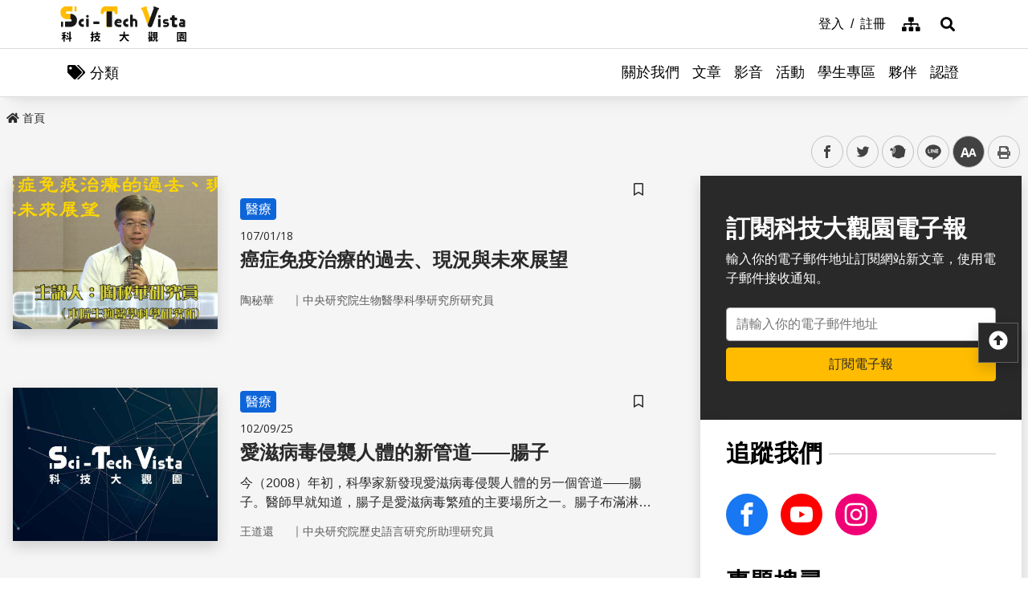

--- FILE ---
content_type: text/html; charset=utf-8
request_url: https://scitechvista.nat.gov.tw/ArticletTagSearch/C000009?TagId=3281d7e8-5f85-4d50-8776-989519481227
body_size: 18599
content:

<!DOCTYPE html>
<html lang="zh-Hant-TW" class="no-js">
<head>
    <meta charset="utf-8">
    <meta name="viewport" content="width=device-width, initial-scale=1">
    <meta name="apple-mobile-web-app-status-bar-style" content="black-translucent" />
    <meta name="format-detection" content="telephone=no" />
    <meta content="email=no" name="format-detection" />
    <meta http-equiv="X-UA-Compatible" content="IE=edge" />



    
    
    <title>科技大觀園</title>
    <link rel="icon" href="/images/favicon.ico">
                <link rel="stylesheet" href="/css/reset.min.css">
                <link rel="stylesheet" href="/css/font-awesome.min.css">
                <link rel="stylesheet" href="/css/bootstrap.min.css">
                <link rel="stylesheet" href="/css/common.min.css">
                <link rel="stylesheet" href="/css/main.min.css">
                <link rel="stylesheet" href="/css/kf-components.min.css">
                <link rel="stylesheet" href="/css/custom.min.css">
                <script type="text/javascript" src="/scripts/lib/modernizr-custom.min.js"></script>
                <script type="text/javascript" src="/scripts/lib/jquery_kf.js"></script>
                <link rel="stylesheet" href="/scripts/jquery_ui/css/redmond/jquery_ui.css">
                <script type="text/javascript" src=""></script>
                <script type="text/javascript" src=""></script>
                <script type="text/javascript" src=""></script>
    
    
</head>
<body>
    <a class="skip-main" href="#maincontent" title="跳到主要內容">跳到主要內容</a>
    <header class="header-row bg-white">
        <div class="container d-flex">

<h1 class="header-logo text-center">
    <a title="回首頁" href="/">
        <img alt="科技大觀園商標" src="/images/header-logo.svg">
    </a>
</h1>



<div class="topNav-row align-items-center">
    <a id="tabU" href="javascript:void(0)" title="上方導覽連結區" accesskey="U">:::</a>
    <div class="d-flex align-items-center">
            <div class="topNav-item">
                <a href="/Member/loginPage">
                    <span>登入</span>
                </a>
            </div>
            <div class="topNav-item">
                <a href="/Member/registerPage">
                    <span>註冊</span>
                </a>
            </div>
                <div class="topNav-item topNav-item-fas">
            <a href="/SiteMap">
                <i class="fas fa-sitemap" aria-hidden="true"></i>
                <span class="sr-only">網站導覽</span>
            </a>
        </div>
    </div>
</div>
        </div>
    </header>
    <!-- search -->

<div id="divHotKeySearchForm" class="header-search">
    <div class="search-content">
        <a class="search-parent" href="javascript:void(0)" title="展開搜尋" role="button">
            <i class="fas fa-search"></i>
            <span class="sr-only">展開搜尋</span>
        </a>
        <div class="search-inner">
            <div class="container">
                <label for="tbTopSearch" class="sr-only">全站搜尋</label>
                <div class="search-form d-flex">
                    <input class="search-txt" name="q" type="text" title="搜尋字詞" placeholder="全站搜尋" id="tbTopSearch" />
                    <input id="HotKeySearchButton" class="search-btn" type="submit" value="搜尋" onclick="hotKeySearch()" />
                </div>
                <div class="search-keywords">
                    <i class="search-keywords-tit">熱門關鍵字：</i>
                    <ul class="search-keywords-cotent">
                                <li>
                                    <a class="badge badge-primary" href="/ArticleSearch/C000003?q=%E5%8D%8A%E5%B0%8E%E9%AB%94">半導體</a>
                                </li>
                                <li>
                                    <a class="badge badge-primary" href="/ArticleSearch/C000003?q=%E7%B2%BE%E6%BA%96%E9%86%AB%E7%99%82">精準醫療</a>
                                </li>
                                <li>
                                    <a class="badge badge-primary" href="/ArticleSearch/C000003?q=%E5%A4%AA%E7%A9%BA">太空</a>
                                </li>
                                <li>
                                    <a class="badge badge-primary" href="/ArticleSearch/C000003?q=%E7%85%99%E7%81%AB">煙火</a>
                                </li>
                    </ul>
                </div>
                <a class="search-close" href="javascript:void(0)" title="關閉搜尋功能" role="button">
                    <i class="fas fa-times" aria-hidden="true"></i>
                    <span class="sr-only">關閉搜尋</span>
                </a>
            </div>
        </div>
    </div>
    <noscript>
        您的瀏覽器不支援此script語法，請點選
        <a id="aSearchLink" title="前往搜尋頁面_開啓新視窗" target="_blank" href=/Search>搜尋</a>使用搜尋功能。
    </noscript>
</div>



    <!-- search end-->
    <!-- 分類 -->


<!-- 分類 -->
<div class="category-bar">
    <div class="container">
        <button class="category-open">
            <i class="fas fa-tags" aria-hidden="true"></i>
            <span>分類</span>
        </button>
    </div>
</div>
<div class="category-side">
    <div class="category-body">
        <div class="category-head">
            <span class="h5 font-weight-bold mb-0">分類項目</span>
            <button class="category-close">
                <i class="fas fa-times" aria-hidden="true"></i>
                <span class="sr-only">關閉分類項目</span>
            </button>
        </div>
        <div class="category-content">
            <ul class="category-list">
                            <li><a href="/Article/C000003/category/26625546-bd6e-46fd-9597-348be24de3d7">地理</a></li>
                            <li><a href="/Article/C000003/category/f042dedb-358c-4a2a-866d-a3eec8f05402">天文</a></li>
                            <li><a href="/Article/C000003/category/cdd8b1ef-7181-4976-84d3-5e7ece8c3419">化學</a></li>
                            <li><a href="/Article/C000003/category/f5c61778-2354-4fcc-9ace-1755740b5ab7">醫學</a></li>
                            <li><a href="/Article/C000003/category/7f8cf0a6-347a-4833-8962-34a0977d881b">科技</a></li>
                            <li><a href="/Article/C000003/category/bc8d580c-d3ca-42ef-a4a5-895aaffa9af9">社會科學</a></li>
                            <li><a href="/Article/C000003/category/dc3e2659-6939-4f7c-9553-9693a778ad03">人類文明</a></li>
                            <li><a href="/Article/C000003/category/a43479a4-3c72-4733-90ad-576154c62a79">地科</a></li>
                            <li><a href="/Article/C000003/category/b79bba0f-f96a-49a3-bfc3-72238a6ea80c">心理</a></li>
                            <li><a href="/Article/C000003/category/c0cf80d7-69ae-4bd0-80e0-e52c7b51636a">物理</a></li>
                            <li><a href="/Article/C000003/category/7ee15aa7-599e-450b-a6cf-3646ad7296a5">數學</a></li>
                            <li><a href="/Article/C000003/category/aa32dfdf-83f7-4a8a-bc5d-74e2c8e46b9e">環境</a></li>
                            <li><a href="/Article/C000003/category/3d771835-7ef7-4a3b-a70a-f01aa139f350">生物</a></li>
                            <li><a href="/Article/C000003/category/fb7ac1ff-07d3-4bc1-86fd-23d18a519512">生活科學</a></li>
                            <li><a href="/Article/C000003/category/2f88a710-6429-40c6-a8b4-d00626b4d584">醫療</a></li>
                            <li><a href="/Article/C000003/category/ee5a9615-0f7c-3f62-6171-ded5fd11ec7b">地球科學</a></li>
            </ul>
        </div>
    </div>
</div>
    <!-- Megamenu -->
    <div class="megamenu">
        <!-- mobile-menu -->
        <div id="mobile-nav-wrap">
            <a class="mobile-nav-link" href="#" title="選單按鈕">Menu</a>
            <nav id="mobile-nav" class="mobile-nav">

<ul>
                <li class="has-submenu">
                        <a href="/StaticPage/aboutus">關於我們</a>
                                    </li>
                <li class="has-submenu">
                        <a href="/Folder/Article">文章</a>
                                            <ul class="sub-menu">
                                    <li class="has-submenu">
                                            <a href="/Article/C000003/hot">熱門文章</a>

                                    </li>
                                    <li class="has-submenu">
                                            <a href="/Article/C000003/new">最新文章</a>

                                    </li>
                                    <li class="has-submenu">
                                            <a href="/Article/C000003/featured">精選文章</a>

                                    </li>
                                    <li class="has-submenu">
                                            <a href="/Theme/C000004/featured/54F1EB6A-D1FC-4B30-9CDA-7816013BF208">科學專題</a>

                                    </li>
                                    <li class="has-submenu">
                                            <a href="https://scitechvista.nat.gov.tw/ArticletTagSearch/C000003?TagId=80b2c163-a4ba-4ab4-bf39-d31e54ff7cfd">科發月刊</a>

                                    </li>
                        </ul>
                </li>
                <li class="has-submenu">
                        <a href="/Folder/video">影音</a>
                                            <ul class="sub-menu">
                                    <li class="has-submenu">
                                            <a href="/Article/C000009/new">TechTalk</a>

                                    </li>
                                    <li class="has-submenu">
                                            <a href="/Article/C000008/new">科普影片</a>

                                    </li>
                        </ul>
                </li>
                <li class="has-submenu">
                        <a href="/ActivityInfo/C000002">活動</a>
                                    </li>
                <li class="has-submenu">
                        <a href="https://scitechvista.nat.gov.tw/Student" target="_blank" title="學生專區(另開新視窗)">學生專區</a>
                                    </li>
                <li class="has-submenu">
                        <a href="/WebLink/C000007">夥伴</a>
                                    </li>
                <li class="has-submenu">
                        <a href="/Folder/Certification">認證</a>
                                            <ul class="sub-menu">
                                    <li class="has-submenu">
                                            <a href="https://scitechvista.elearn.hrd.gov.tw/mooc/index.php" target="_blank" title="公務人員(另開新視窗)">公務人員</a>

                                    </li>
                        </ul>
                </li>
</ul>

            </nav>
        </div>
        <!-- deaktop menu -->
        <div id="main-nav-wrap">
            <div class="container">
                <div class="nav-content">

<ul id="primary-nav" data-function="nav_control">
                <li class="nav-item nav-column">
                    <span class="nav-tab"  role="menubar">
                            <a href="/StaticPage/aboutus" title="關於我們">關於我們</a>
                    </span>
                    
                </li>
                <li class="nav-item nav-column">
                    <span class="nav-tab" data-toggle=dropdown aria-haspopup=true aria-expanded=false role="menubar">
                            <a href="/Folder/Article" title="文章">文章</a>
                    </span>
                    
                        <div class="dropdowns dropdown-menu">
                            <div class="container">
                                <div class="secondary-title">
                                    <div class="h3">文章</div>
                                    <div class="kf-img obj-img-cover">
                                        <figure class="embed-responsive embed-responsive-4by3 ">
                                                <img src="/images/default-x.jpg" alt="文章" />
                                        </figure>
                                    </div>
                                </div>
                                <div class="secondary-nav">
                                            <div class="sec-item">
                                                    <div class="kf-img obj-img-cover">
                                                        <figure class="embed-responsive embed-responsive-4by3 ">
                                                                <img src="/images/default-x.jpg" alt="文章" />
                                                        </figure>
                                                    </div>
                                                    <div class="sec-tit h5"><a href="/Article/C000003/hot"title="熱門文章">熱門文章</a></div>
                                                <ul class="third-item">
                                                </ul>
                                            </div>
                                            <div class="sec-item">
                                                    <div class="kf-img obj-img-cover">
                                                        <figure class="embed-responsive embed-responsive-4by3 ">
                                                                <img src="/images/default-x.jpg" alt="文章" />
                                                        </figure>
                                                    </div>
                                                    <div class="sec-tit h5"><a href="/Article/C000003/new"title="最新文章">最新文章</a></div>
                                                <ul class="third-item">
                                                </ul>
                                            </div>
                                            <div class="sec-item">
                                                    <div class="kf-img obj-img-cover">
                                                        <figure class="embed-responsive embed-responsive-4by3 ">
                                                                <img src="/images/default-x.jpg" alt="文章" />
                                                        </figure>
                                                    </div>
                                                    <div class="sec-tit h5"><a href="/Article/C000003/featured"title="精選文章">精選文章</a></div>
                                                <ul class="third-item">
                                                </ul>
                                            </div>
                                            <div class="sec-item">
                                                    <div class="kf-img obj-img-cover">
                                                        <figure class="embed-responsive embed-responsive-4by3 ">
                                                                <img src="/images/default-x.jpg" alt="文章" />
                                                        </figure>
                                                    </div>
                                                    <div class="sec-tit h5"><a href="/Theme/C000004/featured/54F1EB6A-D1FC-4B30-9CDA-7816013BF208"title="科學專題">科學專題</a></div>
                                                <ul class="third-item">
                                                </ul>
                                            </div>
                                            <div class="sec-item">
                                                    <div class="kf-img obj-img-cover">
                                                        <figure class="embed-responsive embed-responsive-4by3 ">
                                                                <img src="/images/default-x.jpg" alt="文章" />
                                                        </figure>
                                                    </div>
                                                    <div class="sec-tit h5"><a href="https://scitechvista.nat.gov.tw/ArticletTagSearch/C000003?TagId=80b2c163-a4ba-4ab4-bf39-d31e54ff7cfd"title="科發月刊">科發月刊</a></div>
                                                <ul class="third-item">
                                                </ul>
                                            </div>
                                </div>
                            </div>
                        </div>
                </li>
                <li class="nav-item nav-column">
                    <span class="nav-tab" data-toggle=dropdown aria-haspopup=true aria-expanded=false role="menubar">
                            <a href="/Folder/video" title="影音">影音</a>
                    </span>
                    
                        <div class="dropdowns dropdown-menu">
                            <div class="container">
                                <div class="secondary-title">
                                    <div class="h3">影音</div>
                                    <div class="kf-img obj-img-cover">
                                        <figure class="embed-responsive embed-responsive-4by3 ">
                                                <img src="/images/default-x.jpg" alt="影音" />
                                        </figure>
                                    </div>
                                </div>
                                <div class="secondary-nav">
                                            <div class="sec-item">
                                                    <div class="kf-img obj-img-cover">
                                                        <figure class="embed-responsive embed-responsive-4by3 ">
                                                                <img src="/images/default-x.jpg" alt="影音" />
                                                        </figure>
                                                    </div>
                                                    <div class="sec-tit h5"><a href="/Article/C000009/new"title="TechTalk">TechTalk</a></div>
                                                <ul class="third-item">
                                                </ul>
                                            </div>
                                            <div class="sec-item">
                                                    <div class="kf-img obj-img-cover">
                                                        <figure class="embed-responsive embed-responsive-4by3 ">
                                                                <img src="/images/default-x.jpg" alt="影音" />
                                                        </figure>
                                                    </div>
                                                    <div class="sec-tit h5"><a href="/Article/C000008/new"title="科普影片">科普影片</a></div>
                                                <ul class="third-item">
                                                </ul>
                                            </div>
                                </div>
                            </div>
                        </div>
                </li>
                <li class="nav-item nav-column">
                    <span class="nav-tab"  role="menubar">
                            <a href="/ActivityInfo/C000002" title="活動">活動</a>
                    </span>
                    
                </li>
                <li class="nav-item nav-column">
                    <span class="nav-tab"  role="menubar">
                            <a href="https://scitechvista.nat.gov.tw/Student" title="學生專區(另開新視窗)" target="_blank">學生專區</a>
                    </span>
                    
                </li>
                <li class="nav-item nav-column">
                    <span class="nav-tab"  role="menubar">
                            <a href="/WebLink/C000007" title="夥伴">夥伴</a>
                    </span>
                    
                </li>
                <li class="nav-item nav-column">
                    <span class="nav-tab" data-toggle=dropdown aria-haspopup=true aria-expanded=false role="menubar">
                            <a href="/Folder/Certification" title="認證">認證</a>
                    </span>
                    
                        <div class="dropdowns dropdown-menu">
                            <div class="container">
                                <div class="secondary-title">
                                    <div class="h3">認證</div>
                                    <div class="kf-img obj-img-cover">
                                        <figure class="embed-responsive embed-responsive-4by3 ">
                                                <img src="/images/default-x.jpg" alt="認證" />
                                        </figure>
                                    </div>
                                </div>
                                <div class="secondary-nav">
                                            <div class="sec-item">
                                                    <div class="kf-img obj-img-cover">
                                                        <figure class="embed-responsive embed-responsive-4by3 ">
                                                                <img src="/images/default-x.jpg" alt="認證" />
                                                        </figure>
                                                    </div>
                                                    <div class="sec-tit h5">
                                                        <a href="https://scitechvista.elearn.hrd.gov.tw/mooc/index.php" target="_blank" title="公務人員(另開新視窗)">公務人員</a>
                                                    </div>
                                                <ul class="third-item">
                                                </ul>
                                            </div>
                                </div>
                            </div>
                        </div>
                </li>
</ul>
                </div>
            </div>
        </div>
    </div>
    <!-- ContentsWrap -->
    <div class="contents_wrap">
        <!-- 麵包屑 標題 分享 字型大小 -->
        <div class="container-mx pt-3">
            <!--Breadcrumbs-->
            <div class="breadcrumbs">
                <div id="tabC"><a id="maincontent" href="javascript:void(0);" title="中央主要內容區" accesskey="C">:::</a></div>


<ul class="breadcrumbs_u">
    <li><a href=/><i class="fas fa-home"></i>首頁</a></li>
    </ul>
            </div>
            <!-- 收合式 Switcher -->
<div class="contents_function">
    <div class="contents_function_inner">
        <div class="social_skip">
            <a href="#mainbody" id="aSkip" title="略過字型切換，社群分享工具列">略過字型切換，社群分享工具列</a>
        </div>
        <!--social-links-->
        <div class="switchertool" id="divShareLinks">
            <a class="social_links1" href="#" target="_blank" id="aFacebookShareLink" title="facebook(另開新視窗)">facebook</a>
            <a class="social_links2" href="#" target="_blank" id="aTwitterShareLink" title="twitter(另開新視窗)">twitter</a>
            <a class="social_links3" href="#" target="_blank" id="aPlurkShareLink" title="plurk(另開新視窗)">plurk</a>
            <a class="social_links4" href="#" target="_blank" id="aLineShareLink" title="line(另開新視窗)">line</a>
            <a class="switcher sc_font active" href="javascript:void(0);" title="中" id="aLinkFontM" role="button">中</a>
            <a class="switcher sc_print" href="javascript:void(0);" title="列印" onclick="printScreen(block)" onkeypress="printScreen(block)">列印</a>
        </div>
    </div>
    <noscript>
        您的瀏覽器似乎不支援JavaScript語法，但沒關係，這裡的JavaScript語法並不會影響到內容的陳述。<br />
        如需要選擇字級大小<br /> IE請利用鍵盤按住Alt鍵 + V → X → (G)最大(L)較大(M)中(S)較小(A)小，來選擇適合您的文字大小<br />
        Chrome、Firefox 瀏覽器則可利用鍵盤 Ctrl + (+)放大(-)縮小來改變字型大小， 列印可使用瀏覽器提供的(Ctrl+P)功能。<br /> 若要分享網頁，您可使用下列連結，再輸入您想要分享的資訊：
        <a href="http://www.facebook.com/" target="_blank" title="facebook(另開新視窗)">facebook</a>
        <a href="http://www.twitter.com/" target="_blank" title="twitter(另開新視窗)">twitter</a>
        <a href="http://www.plurk.com/" target="_blank" title="plurk(另開新視窗)">plurk</a>
        <a href="http://line.me/zh-hant/" target="_blank" title="line(另開新視窗)">line</a>
    </noscript>
</div>
            <!-- 收合式 Switcher End-->

        </div>
        <!-- 功能區塊 -->
        <div id="mainbody">
            <!--介接主版時，請把下方class="center_body"改為class="main_body"-->
            <div id="block" class="main_body" style="min-height: 20rem;">
                


<div class="container-mx Stv-Frameset">
    <div class="Stv-MainContent">
        <!-- 使用搜尋時才會出現下列區塊 -->


        <div class="kf-diagramtext-list row">
                    <!-- item -->
                    <div class="kf-diagramtext-col col-12">

                        <button class="kf-bookmark btn " id="favoriteTag002704bb-f779-4836-9a2e-c586bf8abd83" data-toggle="modal" data-target="#exampleModal" title="儲存書籤" 
                                onclick="dialogSetArticleId('002704bb-f779-4836-9a2e-c586bf8abd83', 0)">
                            <span class="sr-only">儲存書籤</span>
                        </button>
                        <a href="/Article/C000009/detail?ID=002704bb-f779-4836-9a2e-c586bf8abd83" title="癌症免疫治療的過去、現況與未來展望" class="kf-item align-items-center">
                            <div class="col-12 col-sm-6 col-md-4 kf-img obj-img-cover">
                                <figure class="embed-responsive embed-responsive-4by3">
                                        <img src="/UploadPlugin?file=J3k1umik85MGDLp27C2jTNC%2B9v8%2FpQ%2FbJFPnoJza13%2FsOYbSwJM9wl0f7BqZI%2FncvN73MbQwCfzl5DlNrC86iw%3D%3D" alt="">
                                </figure>
                            </div>
                            <div class="col kf-text-content">
                                    <div class="mt-3 mt-sm-0 BadgeGroup">
                                            <span class="badge badge-primary mt-sm-0">醫療</span>
                                    </div>
                                <div class="d-flex flex-wrap kf-date my-2">
                                    <span>107/01/18</span>
                                </div>
                                <div class="kf-title h4 truncate-2">癌症免疫治療的過去、現況與未來展望</div>
                                <div class="kf-txt truncate-2">
                                    
                                </div>
                                    <div class="col Article-AuthorRow">
                                        <span class="text-truncate Author">陶秘華</span>｜
                                        <span class="text-truncate Division">中央研究院生物醫學科學研究所研究員</span>
                                    </div>
                            </div>
                        </a>
                    </div>
                    <!-- item -->
                    <div class="kf-diagramtext-col col-12">

                        <button class="kf-bookmark btn " id="favoriteTag61df87cd-9fbb-41e0-8170-0b1ee005e79b" data-toggle="modal" data-target="#exampleModal" title="儲存書籤" 
                                onclick="dialogSetArticleId('61df87cd-9fbb-41e0-8170-0b1ee005e79b', 0)">
                            <span class="sr-only">儲存書籤</span>
                        </button>
                        <a href="/Article/C000003/detail?ID=61df87cd-9fbb-41e0-8170-0b1ee005e79b" title="愛滋病毒侵襲人體的新管道——腸子" class="kf-item align-items-center">
                            <div class="col-12 col-sm-6 col-md-4 kf-img obj-img-cover">
                                <figure class="embed-responsive embed-responsive-4by3">
                                        <img src="/images/default-y.jpg" alt="">
                                </figure>
                            </div>
                            <div class="col kf-text-content">
                                    <div class="mt-3 mt-sm-0 BadgeGroup">
                                            <span class="badge badge-primary mt-sm-0">醫療</span>
                                    </div>
                                <div class="d-flex flex-wrap kf-date my-2">
                                    <span>102/09/25</span>
                                </div>
                                <div class="kf-title h4 truncate-2">愛滋病毒侵襲人體的新管道——腸子</div>
                                <div class="kf-txt truncate-2">
                                    今（2008）年初，科學家新發現愛滋病毒侵襲人體的另一個管道——腸子。醫師早就知道，腸子是愛滋病毒繁殖的主要場所之一。腸子布滿淋巴結，愛滋病毒特別容易侵襲。
                                </div>
                                    <div class="col Article-AuthorRow">
                                        <span class="text-truncate Author">王道還</span>｜
                                        <span class="text-truncate Division">中央研究院歷史語言研究所助理研究員</span>
                                    </div>
                            </div>
                        </a>
                    </div>
                    <!-- item -->
                    <div class="kf-diagramtext-col col-12">

                        <button class="kf-bookmark btn " id="favoriteTag33aee030-5798-4c36-b448-a0d8b05c4bba" data-toggle="modal" data-target="#exampleModal" title="儲存書籤" 
                                onclick="dialogSetArticleId('33aee030-5798-4c36-b448-a0d8b05c4bba', 0)">
                            <span class="sr-only">儲存書籤</span>
                        </button>
                        <a href="/Article/C000003/detail?ID=33aee030-5798-4c36-b448-a0d8b05c4bba" title="提升免疫力：「腸內菌群」小英雄立大功" class="kf-item align-items-center">
                            <div class="col-12 col-sm-6 col-md-4 kf-img obj-img-cover">
                                <figure class="embed-responsive embed-responsive-4by3">
                                        <img src="/images/default-y.jpg" alt="">
                                </figure>
                            </div>
                            <div class="col kf-text-content">
                                    <div class="mt-3 mt-sm-0 BadgeGroup">
                                            <span class="badge badge-primary mt-sm-0">醫療</span>
                                    </div>
                                <div class="d-flex flex-wrap kf-date my-2">
                                    <span>102/09/23</span>
                                </div>
                                <div class="kf-title h4 truncate-2">提升免疫力：「腸內菌群」小英雄立大功</div>
                                <div class="kf-txt truncate-2">
                                    日本東京大學新領域創成科學研究所附屬跨領域情報中心，與理化學研究所組成的共同研究團隊，首次成功辨識出人類腸內特定細菌群，能誘導調節性T細胞，具有抑制免疫反應及抗發炎功能。
                                </div>
                                    <div class="col Article-AuthorRow">
                                        <span class="text-truncate Author">范姜文榮</span>｜
                                        <span class="text-truncate Division">國立臺灣大學生命科學系</span>
                                    </div>
                            </div>
                        </a>
                    </div>
                    <!-- item -->
                    <div class="kf-diagramtext-col col-12">

                        <button class="kf-bookmark btn " id="favoriteTag341ceff9-9799-4323-99c5-b29e85cb86b1" data-toggle="modal" data-target="#exampleModal" title="儲存書籤" 
                                onclick="dialogSetArticleId('341ceff9-9799-4323-99c5-b29e85cb86b1', 0)">
                            <span class="sr-only">儲存書籤</span>
                        </button>
                        <a href="/Article/C000003/detail?ID=341ceff9-9799-4323-99c5-b29e85cb86b1" title="福島報告暴露輻射專家竟收業者好處" class="kf-item align-items-center">
                            <div class="col-12 col-sm-6 col-md-4 kf-img obj-img-cover">
                                <figure class="embed-responsive embed-responsive-4by3">
                                        <img src="/images/default-y.jpg" alt="">
                                </figure>
                            </div>
                            <div class="col kf-text-content">
                                    <div class="mt-3 mt-sm-0 BadgeGroup">
                                            <span class="badge badge-primary mt-sm-0">醫療</span>
                                    </div>
                                <div class="d-flex flex-wrap kf-date my-2">
                                    <span>101/12/21</span>
                                </div>
                                <div class="kf-title h4 truncate-2">福島報告暴露輻射專家竟收業者好處</div>
                                <div class="kf-txt truncate-2">
                                    日本一群具負責訂定該國輻射安全標準的科學家，最近被發現幾年來接受日本核電廠資助。此一涉及利益衝突的問題，被揭露在長達600頁福島核災報告書中。
                                </div>
                                    <div class="col Article-AuthorRow">
                                        <span class="text-truncate Author">廖凱弘</span>｜
                                        <span class="text-truncate Division">自由撰稿人</span>
                                    </div>
                            </div>
                        </a>
                    </div>
                    <!-- item -->
                    <div class="kf-diagramtext-col col-12">

                        <button class="kf-bookmark btn " id="favoriteTag2111f219-a7f3-4755-8328-3a98f3406a16" data-toggle="modal" data-target="#exampleModal" title="儲存書籤" 
                                onclick="dialogSetArticleId('2111f219-a7f3-4755-8328-3a98f3406a16', 0)">
                            <span class="sr-only">儲存書籤</span>
                        </button>
                        <a href="/Article/C000003/detail?ID=2111f219-a7f3-4755-8328-3a98f3406a16" title="核電外洩！福島蝴蝶突變" class="kf-item align-items-center">
                            <div class="col-12 col-sm-6 col-md-4 kf-img obj-img-cover">
                                <figure class="embed-responsive embed-responsive-4by3">
                                        <img src="/images/default-y.jpg" alt="">
                                </figure>
                            </div>
                            <div class="col kf-text-content">
                                    <div class="mt-3 mt-sm-0 BadgeGroup">
                                            <span class="badge badge-primary mt-sm-0">化學</span>
                                    </div>
                                <div class="d-flex flex-wrap kf-date my-2">
                                    <span>101/09/24</span>
                                </div>
                                <div class="kf-title h4 truncate-2">核電外洩！福島蝴蝶突變</div>
                                <div class="kf-txt truncate-2">
                                    2011年福島核電廠發生輻射外洩，目前已有日本研究團隊發現，部分蝴蝶品種的後代可能因為輻射而產生體型、外觀的突變，引發科學家對生態問題的關注，同時也加深當地居民的危機感。
                                </div>
                                    <div class="col Article-AuthorRow">
                                        <span class="text-truncate Author">蕭裕民</span>｜
                                        <span class="text-truncate Division">自由撰稿者</span>
                                    </div>
                            </div>
                        </a>
                    </div>
                    <!-- item -->
                    <div class="kf-diagramtext-col col-12">

                        <button class="kf-bookmark btn " id="favoriteTag372bd1c3-15f2-4bca-9723-36385f3d5b6d" data-toggle="modal" data-target="#exampleModal" title="儲存書籤" 
                                onclick="dialogSetArticleId('372bd1c3-15f2-4bca-9723-36385f3d5b6d', 0)">
                            <span class="sr-only">儲存書籤</span>
                        </button>
                        <a href="/Article/C000008/detail?ID=372bd1c3-15f2-4bca-9723-36385f3d5b6d" title="強力超音波" class="kf-item align-items-center">
                            <div class="col-12 col-sm-6 col-md-4 kf-img obj-img-cover">
                                <figure class="embed-responsive embed-responsive-4by3">
                                        <img src="/UploadPlugin?file=J3k1umik85MGDLp27C2jTKaiocSNkWc5CSkHTHHIg4Kq1kb5%2BJTb02bmRO3q8H%2BnlVjIayEHMrpHfjfBzoxSbg%3D%3D" alt="">
                                </figure>
                            </div>
                            <div class="col kf-text-content">
                                    <div class="mt-3 mt-sm-0 BadgeGroup">
                                            <span class="badge badge-primary mt-sm-0">生活科學</span>
                                            <span class="badge badge-primary mt-sm-0">醫療</span>
                                    </div>
                                <div class="d-flex flex-wrap kf-date my-2">
                                    <span>97/08/20</span>
                                </div>
                                <div class="kf-title h4 truncate-2">強力超音波</div>
                                <div class="kf-txt truncate-2">
                                    您一定聽說過超音波，可能還曾經照過超音波，尤其是懷孕期間的媽媽們，透過超音波檢測，準媽媽向還在肚子裡的孩子打招呼，醫師也趁機把胎兒的健康狀況看個仔細，這是我們最熟知的超音波應用方式。在不同時期，要照很多次不同種類的超音波，有高層次的、3D的、2D的，到底照這些超音波，有什麼用？這麼多種類的超音波又有什麼不同的功能呢？請看今天的科學大解碼。
                                </div>
                                    <div class="col Article-AuthorRow">
                                        <span class="text-truncate Author">東森電視「科學大解碼」製作小組</span>｜
                                        <span class="text-truncate Division"></span>
                                    </div>
                            </div>
                        </a>
                    </div>
                    <!-- item -->
                    <div class="kf-diagramtext-col col-12">

                        <button class="kf-bookmark btn " id="favoriteTag6751a0e9-3122-4944-bb2a-2e9a0c574e01" data-toggle="modal" data-target="#exampleModal" title="儲存書籤" 
                                onclick="dialogSetArticleId('6751a0e9-3122-4944-bb2a-2e9a0c574e01', 0)">
                            <span class="sr-only">儲存書籤</span>
                        </button>
                        <a href="/Article/C000003/detail?ID=6751a0e9-3122-4944-bb2a-2e9a0c574e01" title="蚊子傳播登革病毒的機制" class="kf-item align-items-center">
                            <div class="col-12 col-sm-6 col-md-4 kf-img obj-img-cover">
                                <figure class="embed-responsive embed-responsive-4by3">
                                        <img src="/images/default-y.jpg" alt="">
                                </figure>
                            </div>
                            <div class="col kf-text-content">
                                    <div class="mt-3 mt-sm-0 BadgeGroup">
                                            <span class="badge badge-primary mt-sm-0">醫療</span>
                                    </div>
                                <div class="d-flex flex-wrap kf-date my-2">
                                    <span>92/08/08</span>
                                </div>
                                <div class="kf-title h4 truncate-2">蚊子傳播登革病毒的機制</div>
                                <div class="kf-txt truncate-2">
                                    我們都知道登革熱是由埃及斑蚊及白線斑蚊所散播的，至於登革病毒是透過何種管道大量傳染？本文會給你答案。
                                </div>
                                    <div class="col Article-AuthorRow">
                                        <span class="text-truncate Author">陳維鈞</span>｜
                                        <span class="text-truncate Division">長庚大學公共衛生暨寄生蟲學科</span>
                                    </div>
                            </div>
                        </a>
                    </div>
        </div>
        <!-- 分頁 -->
        

<div aria-label="Page navigation example" class="my-5">
    <ul class="pagination justify-content-center">

                <li class="page-item active"><a class="page-link" href="/ArticletTagSearch/C000009?TagId=3281d7e8-5f85-4d50-8776-989519481227&amp;PageIndex=1">1</a></li>
            </ul>
    <span class="kf-paginator-date text-center d-block mt-3">資料筆數【7】頁數【1/1】</span>
</div>
    </div>
    <!-- 右側選單 -->



<!-- 側邊功能 -->
<div class="Stv-SideContent">
    <!-- 訂閱電子報 -->
    <div class="SubscribeEpaper">
        <div class="tit h3">訂閱科技大觀園電子報</div>
        <p>輸入你的電子郵件地址訂閱網站新文章，使用電子郵件接收通知。</p>
        <div class="mt-4">
            <label for="sideEpaperinput" class="sr-only">電子郵件地址</label>
            <input id="sideEpaperinput" type="text" placeholder="請輸入你的電子郵件地址" class="col-12 form-control">
            <button class="col-12 btn btn-secondary mt-2" type="button" onclick="SideEpaperSubscription();">訂閱電子報</button>
        </div>
    </div>
    <!-- 追蹤 搜尋 推薦 -->
    <div class="Rgt-wrap pt-4">
        <div class="Rgt-row">
            <div class="tit h3">
                <span>追蹤我們</span>
            </div>
            <div class="FollowRow">
                <a class="item Community-FB" href="https://www.facebook.com/scitechvista/" target="_blank" title="facebook_另開新視窗"><span class="sr-only">facebook</span></a>
                
                <a class="item Community-Youtube" href="https://www.youtube.com/user/scicircus" target="_blank" title="Youtube_另開新視窗"><span class="sr-only">Youtube</span></a>
                <a class="item Community-Instagram" href="https://www.instagram.com/nstcstv/" target="_blank" title="Instagram_另開新視窗"><span class="sr-only">Instagram</span></a>
            </div>
        </div>
        <div class="Rgt-row d-none d-xl-block">
            <div class="tit h3">
                <span>專題搜尋</span>
            </div>
            <div class="form-row no-gutters">
                <div class="col">
                    <label for="ThemeSearch" class="sr-only">關鍵字</label>
                    <input id="ThemeSearch" type="text" placeholder="請輸入專題關鍵字" class="col-12 form-control">
                </div>
                <button class="btn btn-secondary" onclick="SideMenuHotKeySearch('ThemeSearch', 'theme')">搜尋</button>
            </div>
            <div class="side-SearchKeyword mt-2">
                        <a href="/ThemeSearch/C000004?q=%E7%85%99%E7%81%AB" class="badge badge-LightGray">煙火</a>
                        <a href="/ThemeSearch/C000004?q=%E9%81%8A%E6%88%B2" class="badge badge-LightGray">遊戲</a>
                        <a href="/ThemeSearch/C000004?q=%E5%A4%AA%E7%A9%BA" class="badge badge-LightGray">太空</a>
            </div>
        </div>
        <div class="Rgt-row d-none d-xl-block">
            <div class="tit h3">
                <span>文章搜尋</span>
            </div>
            <div class="form-row no-gutters">
                <div class="col">
                    <label for="ArticleSearch" class="sr-only">關鍵字</label>
                    <input id="ArticleSearch" type="text" placeholder="請輸入文章或作者名稱關鍵字" class="col-12 form-control">
                </div>
                <button class="btn btn-secondary" id="ArticleSearchButton" onclick="SideMenuHotKeySearch('ArticleSearch', 'article')">搜尋</button>
            </div>
            <div class="side-SearchKeyword mt-2">
                        <a href="/ArticleSearch/C000003?q=%E7%94%9F%E6%88%90%E5%BC%8FAI" class="badge badge-LightGray">生成式AI</a>
            </div>
        </div>
        <div class="Rgt-row d-none d-xl-block">
            <div class="tit h3">
                <span>最新文章</span>
            </div>
            <div class="ListRow">
                        <div class="ListCol">

                            <button class="kf-bookmark btn " id="favoriteTag8cabee72-10d1-4e70-b1b3-634b2e7e9d48" data-toggle="modal" data-target="#exampleModal" title="儲存書籤"
                                    onclick="dialogSetArticleId('8cabee72-10d1-4e70-b1b3-634b2e7e9d48', 0)">
                                <span class="sr-only">儲存書籤</span>
                            </button>
                            <a href="/Article/C000003/detail?ID=8cabee72-10d1-4e70-b1b3-634b2e7e9d48" title="為什麼 6G 將是 XR 體驗升級的關鍵拼圖？ " class="item d-flex align-items-center">
                                <div class="col-3 kf-img obj-img-cover">
                                    <figure class="embed-responsive embed-responsive-1by1">

                                        <img src="/UploadPlugin?file=J3k1umik85MGDLp27C2jTKXi408qzR3EqaKEMHvnfmgaeZBIDmBEJg83pe4gQ4FNpDTsBfHM0CAWBGFTxgINKg%3D%3D" alt="">
                                    </figure>
                                </div>
                                <div class="col-9 kf-text-content">
                                    <div class="d-flex flex-wrap kf-date mb-1 align-items-center">
                                        <span>115/01/30</span>
                                    </div>
                                    <div class="kf-title h5 truncate-2">
                                        為什麼 6G 將是 XR 體驗升級的關鍵拼圖？ 
                                    </div>
                                </div>
                            </a>
                        </div>
                        <div class="ListCol">

                            <button class="kf-bookmark btn " id="favoriteTagb2680a50-a432-41b0-a5c6-2e429cc8e6fb" data-toggle="modal" data-target="#exampleModal" title="儲存書籤"
                                    onclick="dialogSetArticleId('b2680a50-a432-41b0-a5c6-2e429cc8e6fb', 0)">
                                <span class="sr-only">儲存書籤</span>
                            </button>
                            <a href="/Article/C000003/detail?ID=b2680a50-a432-41b0-a5c6-2e429cc8e6fb" title="你的瞳孔出賣了誰？在元宇宙裡，用數學奪回定義「你是誰」的權利 " class="item d-flex align-items-center">
                                <div class="col-3 kf-img obj-img-cover">
                                    <figure class="embed-responsive embed-responsive-1by1">

                                        <img src="/UploadPlugin?file=J3k1umik85MGDLp27C2jTPEz%2FIpHX0sHEULFKN0T9ffOnBdzNAhQK2a5%2FXK3ae8Pk4GdS7KRtXiSB6UsiLKe6Q%3D%3D" alt="">
                                    </figure>
                                </div>
                                <div class="col-9 kf-text-content">
                                    <div class="d-flex flex-wrap kf-date mb-1 align-items-center">
                                        <span>115/01/30</span>
                                    </div>
                                    <div class="kf-title h5 truncate-2">
                                        你的瞳孔出賣了誰？在元宇宙裡，用數學奪回定義「你是誰」的權利 
                                    </div>
                                </div>
                            </a>
                        </div>
                        <div class="ListCol">

                            <button class="kf-bookmark btn " id="favoriteTag2a444309-910f-44c6-a477-30959d0b60b9" data-toggle="modal" data-target="#exampleModal" title="儲存書籤"
                                    onclick="dialogSetArticleId('2a444309-910f-44c6-a477-30959d0b60b9', 0)">
                                <span class="sr-only">儲存書籤</span>
                            </button>
                            <a href="/Article/C000003/detail?ID=2a444309-910f-44c6-a477-30959d0b60b9" title="用擴增實境蓋工廠，真人版模擬城市，先從虛擬預見真實？ " class="item d-flex align-items-center">
                                <div class="col-3 kf-img obj-img-cover">
                                    <figure class="embed-responsive embed-responsive-1by1">

                                        <img src="/UploadPlugin?file=J3k1umik85MGDLp27C2jTPEz%2FIpHX0sHEULFKN0T9felcKnfN%2ByNi42TbNT3T8u9vA%2F3dHinR9ROMMcunnU08A%3D%3D" alt="">
                                    </figure>
                                </div>
                                <div class="col-9 kf-text-content">
                                    <div class="d-flex flex-wrap kf-date mb-1 align-items-center">
                                        <span>115/01/30</span>
                                    </div>
                                    <div class="kf-title h5 truncate-2">
                                        用擴增實境蓋工廠，真人版模擬城市，先從虛擬預見真實？ 
                                    </div>
                                </div>
                            </a>
                        </div>
            </div>
            <div class="d-flex justify-content-center">
                <a href="/Article/C000003/new" class="btn btn-secondary" title="更多最新文章">更多最新文章</a>
            </div>

        </div>
    </div>
</div>



</div>
<!-- 推薦文章 -->



<!-- 推薦文章 -->
<div class="bg-white Stv-Recommend py-3 py-xl-5 mt-5">
    <div class="container-mx">
        <h2 class="main_tit">推薦文章</h2>
        <div class="kf-diagramtext-card row">
                    <!-- item -->
                    <div class="kf-diagramtext-col col-12 col-sm-6 col-lg-3">
                        <a href="/Article/C000003/detail?ID=8cabee72-10d1-4e70-b1b3-634b2e7e9d48" title="為什麼 6G 將是 XR 體驗升級的關鍵拼圖？ " class="kf-item py-3">
                            <div class="col-12 kf-img obj-img-cover">
                                <figure class="embed-responsive embed-responsive-4by3">

                                    <img src="/UploadPlugin?file=J3k1umik85MGDLp27C2jTKXi408qzR3EqaKEMHvnfmgaeZBIDmBEJg83pe4gQ4FNpDTsBfHM0CAWBGFTxgINKg%3D%3D" alt="">
                                </figure>
                            </div>
                            <div class="col-12 kf-text-content">
                                <div class="d-flex flex-wrap kf-date my-2">
                                    <span>115/01/30</span>
                                </div>
                                <div class="kf-title h4 truncate-2">為什麼 6G 將是 XR 體驗升級的關鍵拼圖？ </div>
                                    <div class="col Article-AuthorRow">
                                        <span class="text-truncate Author">洪孟樊</span>｜
                                        <span class="text-truncate Division">科技大觀園特約編輯</span>
                                    </div>
                            </div>
                        </a>

                        <button class="kf-bookmark btn " id="favoriteTag8cabee72-10d1-4e70-b1b3-634b2e7e9d48" data-toggle="modal" data-target="#exampleModal" title="儲存書籤"
                                onclick="dialogSetArticleId('8cabee72-10d1-4e70-b1b3-634b2e7e9d48', 0)">
                            <span class="sr-only">儲存書籤</span>
                        </button>
                    </div>
                    <!-- item -->
                    <div class="kf-diagramtext-col col-12 col-sm-6 col-lg-3">
                        <a href="/Article/C000003/detail?ID=b42ea402-56cc-4e52-a928-8bea4bad50c4" title="當「天降災厄」成為日常，我們能用「數學」算出防災最佳劇本嗎？" class="kf-item py-3">
                            <div class="col-12 kf-img obj-img-cover">
                                <figure class="embed-responsive embed-responsive-4by3">

                                    <img src="/UploadPlugin?file=J3k1umik85MGDLp27C2jTJz4DSvPJ456xFTqL2XKKtAODygMqaS6SwlPynyaHDCR%2FnZ%2BY7hf4yyyXVPquBbSag%3D%3D" alt="">
                                </figure>
                            </div>
                            <div class="col-12 kf-text-content">
                                <div class="d-flex flex-wrap kf-date my-2">
                                    <span>114/08/31</span>
                                </div>
                                <div class="kf-title h4 truncate-2">當「天降災厄」成為日常，我們能用「數學」算出防災最佳劇本嗎？</div>
                                    <div class="col Article-AuthorRow">
                                        <span class="text-truncate Author">曹盛威</span>｜
                                        <span class="text-truncate Division">科技大觀園特約編輯</span>
                                    </div>
                            </div>
                        </a>

                        <button class="kf-bookmark btn " id="favoriteTagb42ea402-56cc-4e52-a928-8bea4bad50c4" data-toggle="modal" data-target="#exampleModal" title="儲存書籤"
                                onclick="dialogSetArticleId('b42ea402-56cc-4e52-a928-8bea4bad50c4', 0)">
                            <span class="sr-only">儲存書籤</span>
                        </button>
                    </div>
                    <!-- item -->
                    <div class="kf-diagramtext-col col-12 col-sm-6 col-lg-3">
                        <a href="/Article/C000003/detail?ID=a8fefdee-a076-46bb-bbd7-d228488e3be9" title="如果城市會呼吸─打造臺灣都市綠生活的藍圖" class="kf-item py-3">
                            <div class="col-12 kf-img obj-img-cover">
                                <figure class="embed-responsive embed-responsive-4by3">

                                    <img src="/UploadPlugin?file=J3k1umik85MGDLp27C2jTGdmCx7GuI9fN9kYDMfpymmySTxVOX4NtRjt5NjrpYfJ7IS74cBmgC5ELTGbQjEkkA%3D%3D" alt="">
                                </figure>
                            </div>
                            <div class="col-12 kf-text-content">
                                <div class="d-flex flex-wrap kf-date my-2">
                                    <span>114/08/31</span>
                                </div>
                                <div class="kf-title h4 truncate-2">如果城市會呼吸─打造臺灣都市綠生活的藍圖</div>
                                    <div class="col Article-AuthorRow">
                                        <span class="text-truncate Author">董景生研究員</span>｜
                                        <span class="text-truncate Division">行政院農業委員會林業試驗所森林生態組</span>
                                    </div>
                            </div>
                        </a>

                        <button class="kf-bookmark btn " id="favoriteTaga8fefdee-a076-46bb-bbd7-d228488e3be9" data-toggle="modal" data-target="#exampleModal" title="儲存書籤"
                                onclick="dialogSetArticleId('a8fefdee-a076-46bb-bbd7-d228488e3be9', 0)">
                            <span class="sr-only">儲存書籤</span>
                        </button>
                    </div>
                    <!-- item -->
                    <div class="kf-diagramtext-col col-12 col-sm-6 col-lg-3">
                        <a href="/Article/C000003/detail?ID=d2bb964f-e9bd-4298-bd4b-1be7847e804e" title="智慧醫療像手機，功能愈來愈多，不斷推陳出新，直到換代淘汰的那一天" class="kf-item py-3">
                            <div class="col-12 kf-img obj-img-cover">
                                <figure class="embed-responsive embed-responsive-4by3">

                                    <img src="/UploadPlugin?file=J3k1umik85MGDLp27C2jTFkjxfINO1w2hb%2FiXiomGxONAt8pFRqiGqODOCpzAyEuw11qBi75GrNL07ztIKA4eA%3D%3D" alt="">
                                </figure>
                            </div>
                            <div class="col-12 kf-text-content">
                                <div class="d-flex flex-wrap kf-date my-2">
                                    <span>114/10/29</span>
                                </div>
                                <div class="kf-title h4 truncate-2">智慧醫療像手機，功能愈來愈多，不斷推陳出新，直到換代淘汰的那一天</div>
                                    <div class="col Article-AuthorRow">
                                        <span class="text-truncate Author">寒波</span>｜
                                        <span class="text-truncate Division">科技大觀園特約編輯</span>
                                    </div>
                            </div>
                        </a>

                        <button class="kf-bookmark btn " id="favoriteTagd2bb964f-e9bd-4298-bd4b-1be7847e804e" data-toggle="modal" data-target="#exampleModal" title="儲存書籤"
                                onclick="dialogSetArticleId('d2bb964f-e9bd-4298-bd4b-1be7847e804e', 0)">
                            <span class="sr-only">儲存書籤</span>
                        </button>
                    </div>
        </div>
    </div>
</div>

            </div>
            <!-- 加入書籤 -->



    <div class="modal fade" id="exampleModal" tabindex="-1" aria-labelledby="exampleModalLabel" aria-hidden="true">
        <div class="modal-dialog modal-dialog-centered modal-dialog-scrollable">
            <div class="modal-content">
                <div class="modal-header">
                    <h5 class="modal-title" id="staticBackdropLabel">Pleace Login!</h5>
                    <button type="button" class="close" data-dismiss="modal" aria-label="Close">
                        <span aria-hidden="true">&times;</span>
                    </button>
                </div>
                <div class="modal-body">請先登入</div>
                <div class="modal-footer">
                    <a href="/Member/loginPage" class="btn btn-primary mx-1">登入</a>
                    <a href="/Member/registerPage" class="btn btn-secondary mx-1">註冊</a>
                </div>
            </div>
        </div>
    </div>

<script src="/scripts/handlebars-v4.7.7.js"></script>
<script id="attraction-template" type="text/x-handlebars-template">
    <div class="custom-control custom-radio">
        <input type="radio" id="FavoriteFolder{{id}}" name="FavoriteFolder" value="{{id}}" class="custom-control-input" {{checked}}>
        <label class="custom-control-label" for="FavoriteFolder{{id}}">{{caption}}</label>
    </div>
</script>

<script>
    //切換按鈕
    function btnOptionSwitch(type) {
        if (type == 1) {
            $('#dialogFavoriteChange').show();
            $('#dialogFavoriteRemove').show();
            $('#dialogFavoriteAdd').hide();
        }
        else {
            $('#dialogFavoriteChange').hide();
            $('#dialogFavoriteRemove').hide();
            $('#dialogFavoriteAdd').show();
        }
    }

    //新增收藏
    function dialogAddFavorite() {
        var folderId = $("input[name ='FavoriteFolder']:checked").val();
        var articleId = $('#thisArticleId').val();

        if (typeof (folderId) == undefined || folderId == '' || folderId == null) {
            alert("請選擇資料夾");
            return false;
        }

        $.ajax({
            type: 'GET',
            url: '/member/api/addArticleFavorite?FolderId=' + folderId + '&ArticleId=' + articleId,
            success: function (data) {
                if (typeof (data.success) != undefined && data.success == false) {
                    alert(data.msg);
                    return false;
                }

                btnOptionSwitch(1);
                $('#thisFolderId').val(folderId);
                $('#dialogAddNewFolder').val('');
                DialogLoadFolder();

                if ($('#listOrDetail').val() == 0) {
                    $('#favoriteTag' + articleId).addClass('active');
                }
                else {
                    $('#favoriteTag').addClass('active');
                }

                alert("新增收藏成功");
                //console.log(data);
            },
            error: function (data) {
                //console.log(data);
            }
        });
    }

    //轉移資料夾
    function dialogChangeFolder() {
        var folderId = $("input[name ='FavoriteFolder']:checked").val();
        var articleId = $('#thisArticleId').val();

        if (typeof (folderId) == undefined || folderId == '' || folderId == null) {
            alert("請選擇資料夾");
            return false;
        }

        $.ajax({
            type: 'GET',
            url: '/member/api/changeArticleFolder?NewFolderId=' + folderId + '&ArticleId=' + articleId,
            success: function (data) {
                if (typeof (data.success) != undefined && data.success == false) {
                    alert(data.msg);
                    return false;
                }

                $('#thisFolderId').val(folderId);
                $('#dialogAddNewFolder').val('');
                DialogLoadFolder();
                alert("轉移資料夾成功");
                //console.log(data);
            },
            error: function (data) {
                //console.log(data);
            }
        });
    }

    //移除收藏
    function dialogRemoveFavorite() {
        var articleId = $('#thisArticleId').val();

        if (!confirm('確定要移除收藏嗎?')) {
            return false;
        }

        $.ajax({
            type: 'GET',
            url: '/member/api/deleteArticleFavorite?ArticleId=' + articleId,
            success: function (data) {
                if (typeof (data.success) != undefined && data.success == false) {
                    alert(data.msg);
                    return false;
                }

                btnOptionSwitch(0);
                $('#thisFolderId').val('');
                $('#dialogAddNewFolder').val('');
                DialogLoadFolder();

                if ($('#listOrDetail').val() == 0) {
                    $('#favoriteTag' + articleId).removeClass('active');
                }
                else {
                    $('#favoriteTag').removeClass('active');
                }

                alert("移除收藏成功");
                //console.log(data);
            },
            error: function (data) {
                //console.log(data);
            }
        });
    }

    //初始化(type: 0 = 列表 1 = 內文)
     function dialogSetArticleId(id, type) {
         $('#thisArticleId').val(id);
         $('#listOrDetail').val(type);
         

         $.ajax({
             type: 'GET',
             url: '/member/api/getArticleFavorite?ArticleId=' + id,
             success: function (data) {
                 if (typeof (data.success) != undefined && data.success == false) {
                     //alert(data.msg);
                     return false;
                 }
                 if (data[0].FolderID == null || data[0].FolderID.length == 0) {
                     btnOptionSwitch(0);
                 }
                 else {
                     btnOptionSwitch(1);
                 }

                 $('#thisFolderId').val(data[0].FolderID);
                 $('#dialogAddNewFolder').val('');
                 DialogLoadFolder();
                 //console.log(data);
             },
             error: function (data) {
                 //console.log(data);
             }
         });
     }

    //載入資料夾
    function DialogLoadFolder() {
        var thisFolder = $('#thisFolderId').val();

        $.ajax({
            type: 'GET',
            url: '/member/api/getFolder',
            success: function (data) {
                if (data != null) {
                    var divUser = $("#FavoriteFolderList");
                    divUser.html("");
                    //取樣版
                    var source = document.getElementById("attraction-template").innerHTML;
                    var template = Handlebars.compile(source);
                    for (var i = 0; i < data.length; i++) {
                        //代入值
                        var context = {
                            id: data[i].id,
                            caption: data[i].caption,
                            checked: (thisFolder == data[i].id) ? 'checked' : '',
                        }
                        var html = template(context);
                        divUser.append(html);
                    }
                }
                //console.log(data);
            },
            error: function (data) {
                //alert(data[0].msg);
                //console.log(data);
            }
        });
    }

    //新增資料夾
     function dialogAddNewFolder() {
         var caption = $('#dialogAddNewFolder').val();

         $.ajax({
             type: 'GET',
             url: '/member/api/addFolder?Caption=' + caption,
             success: function (data) {
                 DialogLoadFolder();
                 if (typeof (data.success) != undefined && data.success == false) {
                     alert(data.msg);
                     return false;
                 }
                 $('#dialogAddNewFolder').val('');
                 //console.log(data);
             },
             error: function (data) {
                 //console.log(data);
             }
         });
     }



</script>

        </div>
    </div>

    <div class="fat-wrap">
        <div class="fatbtn-bar">
            <a href="javascript:void(0);" class="fatbtn" title="Open" lang="en" role="button">OPEN</a>
        </div>
        <div class="fat-content container">
            <div class="row">
                    <div class="col">
                        <div class="fat-title h5">
                            <a href="/StaticPage/aboutus" title=關於我們 target=_self>關於我們</a>
                        </div>
                            <ul class="fat-item">
                                    <li>
                                        <a href="/StaticPage/aboutus" title=關於我們 target=_self>關於我們</a>
                                    </li>
                            </ul>
                    </div>
                    <div class="col">
                        <div class="fat-title h5">
                            <a href="/Folder/Article" title=文章 target=_self>文章</a>
                        </div>
                            <ul class="fat-item">
                                    <li>
                                        <a href="/Article/C000003/hot" title=熱門文章 target=_self>熱門文章</a>
                                    </li>
                                    <li>
                                        <a href="/Article/C000003/new" title=最新文章 target=_self>最新文章</a>
                                    </li>
                                    <li>
                                        <a href="/Article/C000003/featured" title=精選文章 target=_self>精選文章</a>
                                    </li>
                                    <li>
                                        <a href="/Theme/C000004/featured/54F1EB6A-D1FC-4B30-9CDA-7816013BF208" title=科學專題 target=_self>科學專題</a>
                                    </li>
                            </ul>
                    </div>
                    <div class="col">
                        <div class="fat-title h5">
                            <a href="/Folder/video" title=影音 target=_self>影音</a>
                        </div>
                            <ul class="fat-item">
                                    <li>
                                        <a href="/Article/C000008/new" title=科普影片 target=_self>科普影片</a>
                                    </li>
                                    <li>
                                        <a href="/Article/C000009/new" title=TechTalk target=_self>TechTalk</a>
                                    </li>
                            </ul>
                    </div>
                    <div class="col">
                        <div class="fat-title h5">
                            <a href="/ActivityInfo/C000002" title=活動 target=_self>活動</a>
                        </div>
                            <ul class="fat-item">
                                    <li>
                                        <a href="/ActivityInfo/C000002" title=活動 target=_self>活動</a>
                                    </li>
                            </ul>
                    </div>
                    <div class="col">
                        <div class="fat-title h5">
                            <a href="https://scitechvista.nat.gov.tw/Student" title=學生專區(另開新視窗) target=_blank>學生專區</a>
                        </div>
                            <ul class="fat-item">
                                    <li>
                                        <a href="https://scitechvista.nat.gov.tw/Student" title=學生專區(另開新視窗) target=_blank>學生專區</a>
                                    </li>
                            </ul>
                    </div>
            </div>
        </div>
    </div>


<footer class="footer-wrap">
    <div class="container pt-4 pt-md-6">
        <div class="d-lg-flex justify-content-lg-between px-3 py-4 px-md-0">
            <div class="d-md-flex">
                <div class="footer-logo mb-3">
                    <a id="tabB" href="#tabB" title="下方導覽連結區" accesskey="B">:::</a>
                    <img src="/images/footer-logo.svg" alt="國科會-科技大觀園">
                </div>
                <div class="foot-info mb-3">
                    <p>科技大觀園 ©2020 All Rights Reserved.</p>
                    <p>
                        地址：臺北市大安區和平東路二段106號22樓
                    </p>
                    <p>
                        電話：02-23620699 #383
                    </p>
                    <p>
                        信箱：nstcstv@gmail.com
                    </p>
                </div>
            </div>
            <div class="d-md-flex ml-lg-auto">
                <div class="foot-link mb-3">
                    <a href="/StaticPage/private" title="隱私權保護政策">隱私權保護政策</a>
                    <a href="/StaticPage/services" title="服務條款">服務條款</a>
                    <a href="/StaticPage/copyright" title="網站資料開放宣告">網站資料開放宣告</a>
                </div>
                <div class="foot-government ml-md-4">
                    <a href="http://www.gov.tw/" target="_blank" title="我的E政府(另開新視窗)" class="mx-2 mb-md-3">
                        <img src="/images/gov.svg" alt="我的E政府商標" />
                    </a>

                    <a href="https://accessibility.moda.gov.tw/Applications/Detail?category=20240328110650" target="_blank" title="無障礙網站2.0(另開新視窗)" class="mx-2 mb-md-3">
                        <img src="/images/accessibility.svg" alt="通過AA檢測等級無障礙網頁檢測" />
                    </a>
                </div>
            </div>
        </div>
    </div>
    <div class="container footer-foot">
        <div class="row no-gutters px-3 py-4 px-md-0">
            <div class="col-lg-7 mb-2 mb-lg-0">建議瀏覽器：IE11.0以上、Firefox、Chrome(螢幕設定最佳顯示效果為1920*1080)</div>
            <div class="col-lg-5 text-lg-right">更新日期：115/01/30
 訪客人數：133642178</div>
        </div>
    </div>
</footer>
    <div class="scrollToTop">
        <a href="javascript:void(0);" title="回頂部" lang="en" role="button">
            <i class="fas fa-arrow-alt-circle-up" aria-hidden="true"></i>
            <span class="sr-only">回頂部</span>
        </a>
    </div>
            <script type="text/javascript" src="/scripts/bootstrap.min.js"></script>
            <script type="text/javascript" src="/scripts/jquery_ui/js/jquery_ui.js"></script>
            <script type="text/javascript" src="/scripts/megamenu/MobileMenu.js"></script>
            <script type="text/javascript" src="/scripts/OwlCarousel2-2.3.4/owl.carousel.min.js"></script>
            <script type="text/javascript" src="/scripts/common.js"></script>
            <script type="text/javascript" src="/scripts/custom.js"></script>
            <script type="text/javascript" src="/scripts/main.js"></script>
            <script type="text/javascript" src="/scripts/google_analytics.js"></script>
            <script type="text/javascript" src="/Scripts/customDs.js"></script>
    
    <script>
    function SideMenuHotKeySearch(id, target)
    {
        var url = '';

        if (target == 'article') {
            url = '/ArticleSearch/C000003';
        }
        else if (target == 'theme') {
            url = '/ThemeSearch/C000004';
        }

        var qsObject = { };
        if ($('#' + id).val().trim().length > 0) {
            qsObject['q'] = $('#' + id).val();
        }
        else {
            alert("請輸入關鍵字");
            return;
        }

        if (!$.isEmptyObject(qsObject)) {
            url += '?' + $.param(qsObject);
            window.location.href = url;
        }
        else {
            alert("請輸入關鍵字");
            return;
        }
    }

    function SideEpaperSubscription() {
        var email = $('#sideEpaperinput').val();

        if (email == '') {
            alert("請輸入Email");
            return false;
        }

        $.ajax({
            type: 'GET',
            url: '/epaper/api/addEpaperSubscription?Email=' + email,
            success: function (data) {
                if (typeof (data.success) != undefined && data.success == false) {
                    alert(data.msg);
                    return false;
                }

                alert("電子報訂閱成功");
                $('#sideEpaperinput').val('');
                //console.log(data);
            },
            error: function (data) {
                //console.log(data);
            }
        });

    }

</script><script>
    function hotKeySearch()
    {
        var url = '/ArticleSearch/C000003';

        var qsObject = { };
        if ($('#tbTopSearch').val().length > 0)
            qsObject['q'] = $('#tbTopSearch').val();

        if (!$.isEmptyObject(qsObject))
            url += '?' + $.param(qsObject);

        window.location.href = url;
    }

    $('#divHotKeySearchForm').keypress(keypressHandler);
    function keypressHandler(e)
    {
        if(e.which == 13) {
            e.preventDefault(); //stops default action: submitting form
            $(this).blur();
            $('#HotKeySearchButton').focus().click();//give your submit an ID
        }
    }
</script>
    <script>
        $('#divSearchForm').keypress(keypressHandler);
        function keypressHandler(e) {
            if (e.which == 13) {
                e.preventDefault(); //stops default action: submitting form
                $(this).blur();
                $('#SearchButton').focus().click();//give your submit an ID
            }
        }
    </script>
</body>
</html>

--- FILE ---
content_type: text/css
request_url: https://scitechvista.nat.gov.tw/css/main.min.css
body_size: 628
content:
.contents_wrap{background:#f5f5f5;-webkit-transition:padding-top .5s ease-in-out;transition:padding-top .5s ease-in-out;padding-top:108px;padding-bottom:1px}@media(min-width: 992px){.contents_wrap{padding-top:120px}}.main_tit{display:block;font-size:2.5em !important}@media(max-width: 575.98px){.main_tit{font-size:2.1875em !important;margin-bottom:1rem}}.main_body{background:#f5f5f5}.main_body .DetailContent,.main_body .container,.main_body .container-mx,.main_body .container-fluid{position:relative}.kf-updated{font-size:.875em;text-align:center;color:#757575}@media(min-width: 768px){.kf-updated{text-align:right}}@media(min-width: 1200px){.kf-updated{position:absolute;bottom:4.5rem;right:1rem}}@media(min-width: 992px){.no-js .contents_wrap{padding-top:0}}.contents_function{position:relative;margin:.5rem 0}.contents_function_inner{position:relative}.social_skip{text-align:center}.social_skip a{display:block;width:1px;height:1px;color:#292929;white-space:nowrap;opacity:0}.social_skip a:focus{width:auto;height:auto;padding:.25rem;margin-bottom:10px;opacity:1;-webkit-transition:all .3s ease-in-out;transition:all .3s ease-in-out}.switchertool{display:-webkit-box;display:-ms-flexbox;display:flex}@media(min-width: 768px){.switchertool{-webkit-box-pack:end;-ms-flex-pack:end;justify-content:flex-end}}.switchertool a{display:block;width:40px;height:40px;line-height:40px;color:rgba(0,0,0,0) !important;background-repeat:no-repeat;background-position:center;border-radius:50%;border:solid 1px #c2c2c2;margin:.125rem}.switchertool a:hover,.switchertool a:focus,.switchertool a.active,.switchertool a.sc_social-open{color:#fff;background-color:#424242}.switchertool a:hover:before,.switchertool a:hover:after,.switchertool a:focus:before,.switchertool a:focus:after,.switchertool a.active:before,.switchertool a.active:after,.switchertool a.sc_social-open:before,.switchertool a.sc_social-open:after{color:#fff}.SwitcherStraight{padding-right:.5rem;padding-left:.5rem}@media(min-width: 992px){.SwitcherStraight{position:absolute;-ms-flex-wrap:wrap;flex-wrap:wrap;top:0;left:calc(50% - 340px - 80px);width:45px;padding-top:360px;padding-right:0;padding-left:0;-webkit-transition:padding-top 1s ease-in-out;transition:padding-top 1s ease-in-out}.SwitcherStraight.fixed{position:fixed;padding-top:158px}}.switcher{margin:0;margin-left:1px;color:#5c5c5c;font-size:1rem;text-align:center;background-color:#f5f5f5;-webkit-transition:all .3s ease-in-out;transition:all .3s ease-in-out}.sc_font{position:relative;display:-webkit-box;display:-ms-flexbox;display:flex}.sc_font:before,.sc_font:after{position:absolute;top:0;content:"A";display:block;color:#5c5c5c;font-family:"Open Sans","Helvetica Neue",Helvetica,sans-serif;font-weight:bold}.sc_font:before{left:9px;font-size:1rem}.sc_font:after{right:9px;font-size:.875rem}.sc_font.font_bigger:before{font-size:1rem}.sc_font.font_bigger:after{font-size:1rem}.sc_print,.sc_social,.sc_bookmark{position:relative;font-size:0em}.sc_print:after,.sc_social:after,.sc_bookmark:after{position:absolute;top:0;display:block;font-size:1rem;width:100%;text-align:center;font-family:"Font Awesome 5 Free";color:#5c5c5c}.sc_print:after{content:"";font-weight:900}.sc_social:after{content:""}.sc_bookmark:after{content:""}.social_links1{background:url(../images/switcher/social_links1.svg) no-repeat center center}.social_links1:hover,.social_links1:focus{background:url(../images/switcher/social_links1_hover.svg) no-repeat center center #1877f2 !important}.social_links2{background:url(../images/switcher/social_links2.svg) no-repeat center center}.social_links2:hover,.social_links2:focus{background:url(../images/switcher/social_links2_hover.svg) no-repeat center center #1d9bf0 !important}.social_links3{background:url(../images/switcher/social_links3.svg) no-repeat center center}.social_links3:hover,.social_links3:focus{background:url(../images/switcher/social_links3_hover.svg) no-repeat center center #ff574d !important}.social_links4{background:url(../images/switcher/social_links4.svg) no-repeat center center}.social_links4:hover,.social_links4:focus{background:url(../images/switcher/social_links4_hover.svg) no-repeat center center #00b900 !important}.no-js .contents_function{position:relative !important;width:100%}.no-js .contents_function noscript{display:block;background:#fff;margin-bottom:1rem}.no-js .switchertool{display:none}.no-js .SwitcherStraight{position:relative;top:auto;left:auto;-ms-flex-wrap:wrap;flex-wrap:wrap;width:100%;padding-bottom:0}.no-js .SwitcherStraight .sc_bookmark{margin-top:.125rem !important}.breadcrumbs{position:relative}.breadcrumbs_u{display:-webkit-box;display:-ms-flexbox;display:flex;-ms-flex-wrap:wrap;flex-wrap:wrap}.breadcrumbs_u li{display:inline-block}.breadcrumbs_u li a{display:inline-block;color:#292929;font-size:.875rem;padding:.25rem 0}.breadcrumbs_u li a i{padding-right:.25rem}.breadcrumbs_u li a:hover,.breadcrumbs_u li a:focus{color:#0c5ecb}.breadcrumbs_u li:after{content:"";font-family:"Font Awesome 5 Free";font-weight:bold;padding:0 .5rem;color:#292929}.breadcrumbs_u li:last-child{color:#0c5ecb}.breadcrumbs_u li:last-child:after{content:""}